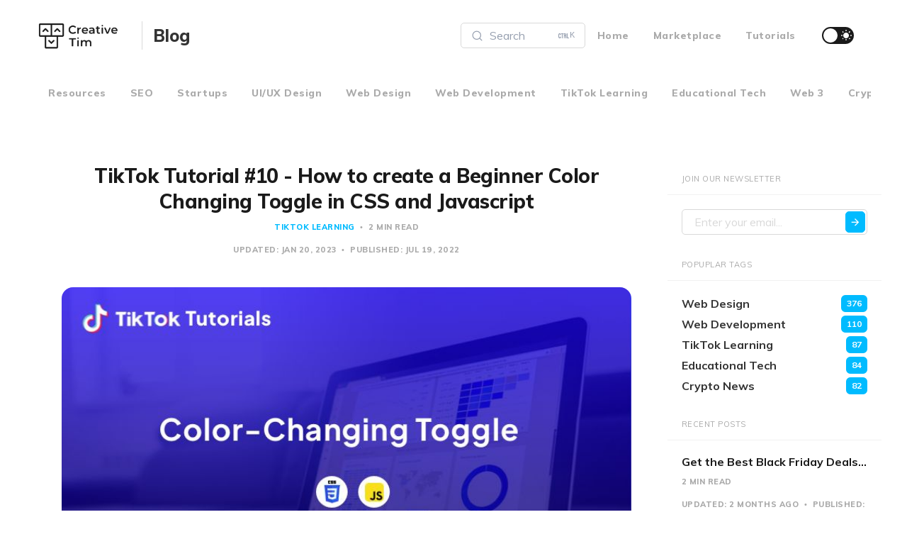

--- FILE ---
content_type: text/html; charset=utf-8
request_url: https://www.creative-tim.com/blog/tiktok-learning/beginner-color-changing-toggle-in-css-and-js/
body_size: 12814
content:
<!DOCTYPE html>
<html lang="en">

<head>
    <meta charset="utf-8">
    <meta name="viewport" content="width=device-width, initial-scale=1">
    <title>TikTok Tutorial #10 - How to create a Beginner Color Changing Toggle in CSS and Javascript</title>
    <link rel="stylesheet" href="/blog/assets/built/screen.css?v=bc77caee98">


    <link rel="stylesheet" href="https://fonts.googleapis.com/css?family=Muli:400,400i,700,700i,800">
    
    <!-- Font Awesome Icons -->
    <script src="https://kit.fontawesome.com/42d5adcbca.js" crossorigin="anonymous"></script>

    <script>
        if (localStorage.getItem('alto_dark') == 'true') {
            document.documentElement.classList.add('dark-mode');
        }
    </script>

    <script>
        var ghosthunter_key = '';
        ghost_root_url = "";
        if (document.URL.includes('creative-tim.com')) {
            ghost_root_url = "/blog/ghost/api/v4";
            ghosthunter_key = 'b431b45a35fd006e8befdf8855';
        } else {
            ghost_root_url = "/blog/ghost/api/v4";
            ghosthunter_key = '1c87ec6f195f4f728fc5e5d522';
        }
    </script>

    <script>
        var gh_white_logo = 'https://s3.amazonaws.com/creativetim_bucket/static-assets/logo-ct-blog-white.png';
    </script>

    <!-- Anti-flicker snippet (recommended)  -->
<style>.async-hide { opacity: 0 !important} </style>
<script>(function(a,s,y,n,c,h,i,d,e){s.className+=' '+y;h.start=1*new Date;
    h.end=i=function(){s.className=s.className.replace(RegExp(' ?'+y),'')};
    (a[n]=a[n]||[]).hide=h;setTimeout(function(){i();h.end=null},c);h.timeout=c;
})(window,document.documentElement,'async-hide','dataLayer',4000,
    {'GTM-K9BGS8K':true});</script>

<!-- Analytics-Optimize Snippet -->
<script>
    (function(i,s,o,g,r,a,m){i['GoogleAnalyticsObject']=r;i[r]=i[r]||function(){
        (i[r].q=i[r].q||[]).push(arguments)},i[r].l=1*new Date();a=s.createElement(o),
        m=s.getElementsByTagName(o)[0];a.async=1;a.src=g;m.parentNode.insertBefore(a,m)
    })(window,document,'script','https://www.google-analytics.com/analytics.js','ga');
    ga('create', 'UA-46172202-22', 'auto', {allowLinker: true});
    ga('set', 'anonymizeIp', true);
    ga('require', 'GTM-K9BGS8K');
    ga('require', 'displayfeatures');
    ga('require', 'linker');
    ga('linker:autoLink', ["2checkout.com","avangate.com"]);
</script>
<!-- end Analytics-Optimize Snippet -->

<!-- Google Tag Manager -->
<script>(function(w,d,s,l,i){w[l]=w[l]||[];w[l].push({'gtm.start':
        new Date().getTime(),event:'gtm.js'});var f=d.getElementsByTagName(s)[0],
    j=d.createElement(s),dl=l!='dataLayer'?'&l='+l:'';j.async=true;j.src=
    'https://www.googletagmanager.com/gtm.js?id='+i+dl;f.parentNode.insertBefore(j,f);
})(window,document,'script','dataLayer','GTM-NKDMSK6');</script>
<!-- End Google Tag Manager -->
    <link rel="icon" href="/blog/favicon.png" type="image/png" />
    <link rel="canonical" href="https://www.creative-tim.com/blog/tiktok-learning/beginner-color-changing-toggle-in-css-and-js/" />
    <meta name="referrer" content="no-referrer-when-downgrade" />
    <link rel="amphtml" href="https://www.creative-tim.com/blog/tiktok-learning/beginner-color-changing-toggle-in-css-and-js/amp/" />
    
    <meta property="og:site_name" content="Creative Tim&#x27;s Blog - Fully coded design resources for web developers" />
    <meta property="og:type" content="article" />
    <meta property="og:title" content="TikTok Tutorial #10 - How to create a Beginner Color Changing Toggle in CSS and Javascript" />
    <meta property="og:description" content="Learn with us how to create a color-changing toggle using CSS and Javascript!  If you found us on TikTok on the following post, check out this article and copy-paste the full code!  Happy coding! 😻    @creative.tim For the full code, check out the link in bio 🤩 #webdev #programmingexercises #csscoding #javascript" />
    <meta property="og:url" content="https://www.creative-tim.com/blog/tiktok-learning/beginner-color-changing-toggle-in-css-and-js/" />
    <meta property="og:image" content="https://www.creative-tim.com/blog/content/images/2022/10/8.jpg" />
    <meta property="article:published_time" content="2022-07-19T00:00:00.000Z" />
    <meta property="article:modified_time" content="2023-01-20T17:11:57.000Z" />
    <meta property="article:tag" content="TikTok Learning" />
    
    <meta property="article:publisher" content="https://www.facebook.com/ghost" />
    <meta name="twitter:card" content="summary_large_image" />
    <meta name="twitter:title" content="TikTok Tutorial #10 - How to create a Beginner Color Changing Toggle in CSS and Javascript" />
    <meta name="twitter:description" content="Learn with us how to create a color-changing toggle using CSS and Javascript!  If you found us on TikTok on the following post, check out this article and copy-paste the full code!  Happy coding! 😻    @creative.tim For the full code, check out the link in bio 🤩 #webdev #programmingexercises #csscoding #javascript" />
    <meta name="twitter:url" content="https://www.creative-tim.com/blog/tiktok-learning/beginner-color-changing-toggle-in-css-and-js/" />
    <meta name="twitter:image" content="https://www.creative-tim.com/blog/content/images/2022/10/8.jpg" />
    <meta name="twitter:label1" content="Written by" />
    <meta name="twitter:data1" content="Alexandra Murtaza" />
    <meta name="twitter:label2" content="Filed under" />
    <meta name="twitter:data2" content="TikTok Learning" />
    <meta name="twitter:site" content="@ghost" />
    <meta property="og:image:width" content="757" />
    <meta property="og:image:height" content="379" />
    
    <script type="application/ld+json">
{
    "@context": "https://schema.org",
    "@type": "Article",
    "publisher": {
        "@type": "Organization",
        "name": "Creative Tim&#x27;s Blog - Fully coded design resources for web developers",
        "url": "https://blogct.creative-tim.com/blog/",
        "logo": {
            "@type": "ImageObject",
            "url": "https://blogct.creative-tim.com/blog/content/images/2022/04/logo-creative-tim-black.png"
        }
    },
    "author": {
        "@type": "Person",
        "name": "Alexandra Murtaza",
        "image": {
            "@type": "ImageObject",
            "url": "https://blogct.creative-tim.com/blog/content/images/2022/02/alexandra_murtaza.png",
            "width": 512,
            "height": 512
        },
        "url": "https://blogct.creative-tim.com/blog/author/alexandra-murtaza/",
        "sameAs": []
    },
    "headline": "TikTok Tutorial #10 - How to create a Beginner Color Changing Toggle in CSS and Javascript",
    "url": "https://blogct.creative-tim.com/blog/tiktok-learning/beginner-color-changing-toggle-in-css-and-js/",
    "datePublished": "2022-07-19T00:00:00.000Z",
    "dateModified": "2023-01-20T17:11:57.000Z",
    "image": {
        "@type": "ImageObject",
        "url": "https://blogct.creative-tim.com/blog/content/images/2022/10/8.jpg",
        "width": 757,
        "height": 379
    },
    "keywords": "TikTok Learning",
    "description": "Learn with us how to create a color-changing toggle using CSS and Javascript!\n\nIf you found us on TikTok on the following post, check out this article and\ncopy-paste the full code!\n\nHappy coding! 😻\n\n&gt;  @creative.tim [https://www.tiktok.com/@creative.tim?refer&#x3D;embed] For the full\ncode, check out the link in bio 🤩 #webdev\n[https://www.tiktok.com/tag/webdev?refer&#x3D;embed] #programmingexercises\n[https://www.tiktok.com/tag/programmingexercises?refer&#x3D;embed] #csscoding\n[https://www.tiktok.com/tag/cssco",
    "mainEntityOfPage": {
        "@type": "WebPage",
        "@id": "https://blogct.creative-tim.com/blog/"
    }
}
    </script>

    <meta name="generator" content="Ghost 4.7" />
    <link rel="alternate" type="application/rss+xml" title="Creative Tim&#x27;s Blog - Fully coded design resources for web developers" href="https://www.creative-tim.com/blog/rss/" />
    
    
<style>
  .kg-image,
  .aligncenter,
  .size-large {
	border-radius: 16px !important;
  }
</style>
<link rel="stylesheet" href="https://cdnjs.cloudflare.com/ajax/libs/prism/1.28.0/themes/prism-tomorrow.min.css" integrity="sha512-vswe+cgvic/XBoF1OcM/TeJ2FW0OofqAVdCZiEYkd6dwGXthvkSFWOoGGJgS2CW70VK5dQM5Oh+7ne47s74VTg==" crossorigin="anonymous" referrerpolicy="no-referrer" />
<link rel="stylesheet" href="https://cdn.jsdelivr.net/npm/@algolia/autocomplete-theme-classic" />
<link rel="stylesheet" href="https://cdn.jsdelivr.net/npm/@docsearch/css@3" />
<link rel="preconnect" href="https://H5FHEK3TTR-dsn.algolia.net" crossorigin /><style>:root {--ghost-accent-color: #00BBFF;}</style>
</head>

<body class="post-template tag-tiktok-learning">
    <!-- Google Tag Manager (noscript) -->
<noscript><iframe src="https://www.googletagmanager.com/ns.html?id=GTM-NKDMSK6"
                  height="0" width="0" style="display:none;visibility:hidden"></iframe></noscript>
<!-- End Google Tag Manager (noscript) -->    <div class="site">
        <header class="site-header container" id="navbar">
  <div class="navbar">
    <div class="navbar-left">
      <div class="burger hidden-lg hidden-xl absolute lg:relative right-1"></div>
      <a class="logo" href="https://www.creative-tim.com/" target="_blank">
      <img class="logo-image" src="https://www.creative-tim.com/blog/content/images/2022/04/logo-creative-tim-black.png" alt="Creative Tim">
</a>
<div class="sep hidden-xs hidden-sm hidden-sm"></div>
<a class="" href="https://www.creative-tim.com/blog">
    <span class="logo-text ml-4 md:ml-0 hidden md:block">Blog</span>
</a>    </div>
    <div class="navbar-right">
      <div id="docsearch" class="w-12 md:w-32 lg:w-44 rounded-sm sm:mr-7 lg:mr-0 ml-0 md:ml-4"></div>
      <nav class="main-menu hidden-xs hidden-sm hidden-md">
        <ul class="nav-list u-plain-list">
    <li class="menu-item menu-item-home">
      <a class="menu-item-link" href="https://www.creative-tim.com/blog/">
        Home
      </a>
    </li>             
    <li class="menu-item menu-item-marketplace">
      <a class="menu-item-link" href="https://www.creative-tim.com/">
        Marketplace
      </a>
    </li>             
    <li class="menu-item menu-item-tutorials">
      <a class="menu-item-link" href="https://www.creative-tim.com/blog/tutorial/">
        Tutorials
      </a>
    </li>             
</ul>
      </nav>
      <div class="flex items-center mr-12 sm:mr-8 md:mr-6">
        <div class="toggle-track">
          <div class="toggle-moon"><i class="icon icon-brightness-2"></i></div>
          <div class="toggle-sun"><i class="icon icon-white-balance-sunny"></i></div>
          <div class="toggle-thumb"></div>
        </div>
      </div>
    </div>
  </div>
</header>

<div class="container mt-6">
  <nav class="mb-8 md:mb-4 hidden md:block md:flex md:overflow-scroll md:items-center md:justify-between nav-secondary">
    <ul class="nav-list u-plain-list whitespace-nowrap sm:overflow-auto lg:overflow-hidden pb-4">
      <li class="menu-item menu-item-web-design">
        <a class="menu-item-link" href="https://www.creative-tim.com/blog/resources/">
          Resources
        </a>
      </li>
      <li class="menu-item menu-item-web-design">
        <a class="menu-item-link" href="https://www.creative-tim.com/blog/seo/">
          SEO
        </a>
      </li>
      <li class="menu-item menu-item-web-design">
        <a class="menu-item-link" href="https://www.creative-tim.com/blog/startups/">
          Startups
        </a>
      </li>
      <li class="menu-item menu-item-web-design">
        <a class="menu-item-link" href="https://www.creative-tim.com/blog/uiux-design/">
          UI/UX Design
        </a>
      </li>
      <li class="menu-item menu-item-web-design">
        <a class="menu-item-link" href="https://www.creative-tim.com/blog/web-design/">
          Web Design
        </a>
      </li>
      <li class="menu-item menu-item-web-design">
        <a class="menu-item-link" href="https://www.creative-tim.com/blog/web-development/">
          Web Development
        </a>
      </li>
      <li class="menu-item menu-item-web-design">
        <a class="menu-item-link" href="https://www.creative-tim.com/blog/tiktok-learning/">
          TikTok Learning
        </a>
      </li>
      <li class="menu-item menu-item-web-design">
        <a class="menu-item-link" href="https://www.creative-tim.com/blog/educational-tech/">
          Educational Tech
        </a>
      </li>
      <li class="menu-item menu-item-web-design">
        <a class="menu-item-link" href="https://www.creative-tim.com/blog/web-3-0/">
          Web 3
        </a>
      </li>
      <li class="menu-item menu-item-web-design">
        <a class="menu-item-link" href="https://www.creative-tim.com/blog/crypto-news/">
          Crypto News
        </a>
      </li>
      <li class="menu-item menu-item-web-design">
        <a class="menu-item-link" href="https://www.creative-tim.com/blog/blockchain/">
          Blockchain
        </a>
      </li>
      <li class="menu-item menu-item-web-design">
        <a class="menu-item-link" href="https://www.creative-tim.com/blog/nft/">
          NFT
        </a>
      </li>
    </ul>
  </nav>
</div>        <div class="site-content container">
            
<div class="row ">
    <div class="content-column col-xl-9 col-lg-9">
        <div class="content-area">
            <main class="site-main">
                    <article class="post tag-tiktok-learning single-post">
                        <header class="post-header big-title container medium">
        <h1 class="post-title">TikTok Tutorial #10 - How to create a Beginner Color Changing Toggle in CSS and Javascript</h1>
            <div class="post-meta">
              <div class="d-block mb-4">
                  <span class="post-meta-item post-meta-tags">
                      <a class="post-tag post-tag-tiktok-learning" href="https://www.creative-tim.com/blog/tiktok-learning/" title="TikTok Learning">TikTok Learning</a>
                  </span>
                <span class="post-meta-item post-meta-length">
                  2 min read
                </span>
              </div>
              <span class="post-meta-item post-meta-date">
                Updated:
                <time datetime="2023-01-20">
                    Jan 20, 2023
                </time>
              </span>
              <span class="post-meta-item post-meta-date">
                Published:
                <time datetime="2022-07-19">
                        Jul 19, 2022
                </time>
              </span>
            </div>
</header>                            <div class="post-media container large">
        <div class="u-placeholder horizontal">
            <a class="post-image-link" href="/blog/tiktok-learning/beginner-color-changing-toggle-in-css-and-js/">
                <img class="post-image lazyload u-object-fit" data-srcset="/blog/content/images/size/w400/2022/10/8.jpg 400w, /blog/content/images/size/w750/2022/10/8.jpg 750w, /blog/content/images/size/w960/2022/10/8.jpg 960w, /blog/content/images/size/w1140/2022/10/8.jpg 1140w, /blog/content/images/size/w1920/2022/10/8.jpg 1920w" data-sizes="auto" src="/blog/content/images/size/w960/2022/10/8.jpg" srcset="[data-uri]" alt="TikTok Tutorial #10 - How to create a Beginner Color Changing Toggle in CSS and Javascript">
            </a>
        </div>
    </div>
                        <div class="post-content kg-canvas u-text-format">
                            <!--kg-card-begin: markdown--><p>Learn with us how to create a color-changing toggle using CSS and Javascript!</p>
<p>If you found us on TikTok on the following post, check out this article and copy-paste the full code!</p>
<p>Happy coding! 😻</p>
<!--kg-card-end: markdown--><!--kg-card-begin: html--><blockquote class="tiktok-embed" cite="https://www.tiktok.com/@creative.tim/video/7159206596109978885" data-video-id="7159206596109978885" style="max-width: 605px;min-width: 325px;" > <section> <a target="_blank" title="@creative.tim" href="https://www.tiktok.com/@creative.tim?refer=embed">@creative.tim</a> For the full code, check out the link in bio 🤩 <a title="webdev" target="_blank" href="https://www.tiktok.com/tag/webdev?refer=embed">#webdev</a> <a title="programmingexercises" target="_blank" href="https://www.tiktok.com/tag/programmingexercises?refer=embed">#programmingexercises</a> <a title="csscoding" target="_blank" href="https://www.tiktok.com/tag/csscoding?refer=embed">#csscoding</a> <a title="javascript" target="_blank" href="https://www.tiktok.com/tag/javascript?refer=embed">#javascript</a> <a target="_blank" title="♬ original sound - Creative Tim" href="https://www.tiktok.com/music/original-sound-7159206608819063558?refer=embed">♬ original sound - Creative Tim</a> </section> </blockquote> <script async src="https://www.tiktok.com/embed.js"></script><!--kg-card-end: html--><!--kg-card-begin: markdown--><h2 id="html-code">HTML Code</h2>
<p>Use this code to start your toggle!</p>
<pre><code class="language-html">&lt;html lang=&quot;en&quot; dir=&quot;ltr&quot;&gt;

&lt;head&gt;
  &lt;meta charset=&quot;utf-8&quot;&gt;
  &lt;title&gt;Test&lt;/title&gt;
  &lt;link rel=&quot;stylesheet&quot; href=&quot;style.css&quot;&gt;
&lt;/head&gt;

&lt;body&gt;
  &lt;div class=&quot;dark-mode&quot;&gt;
    &lt;input type=&quot;checkbox&quot; class='checkbox' id='checkbox'&gt;
    &lt;label for=&quot;checkbox&quot; class='label'&gt;
      &lt;div class=&quot;ball&quot;&gt;&lt;/div&gt;
    &lt;/label&gt;
  &lt;/div&gt;

  &lt;script src=&quot;script.js&quot; charset=&quot;utf-8&quot;&gt;&lt;/script&gt;
&lt;/body&gt;

&lt;/html&gt;
</code></pre>
<h2 id="css-code">CSS Code</h2>
<p>Continue with the CSS code and add life to your color-changing toggle!</p>
<pre><code class="language-css">:root {
  --background: linear-gradient(#c8e7ff, #abc4ff);
  --check: #000;
  --ball: #f2eee3;
}

.dark {
  --background: linear-gradient(#5e60ce, #80ffdb);
  --check: #f2eee3;
  --ball: #000;
}

* {
  margin: 0;
  padding: 0;
  box-sizing: border-box;
}

.dark-mode {
  display: flex;
  width: 100%;
  height: 100vh;
  justify-content: center;
  align-items: center;
  background: var(--background);
  transition: 0.5s;
}

.checkbox:checked + .label .ball {
  transform: translateX(24px);
}

.checkbox {
  opacity: 0;
  position: absolute;
}

.label {
  width: 50px;
  height: 26px;
  background: var(--check);
  border-radius: 50px;
  padding: 5px;
  position: relative;
}

.ball {
  position: absolute;
  top: 2px;
  left: 2px;
  width: 22px;
  height: 22px;
  background: var(--ball);
  border-radius: 50%;
  transition: transform 0.2s linear;
}
</code></pre>
<h2 id="javascript-code">Javascript Code</h2>
<p>Add the JS code and Voila!</p>
<pre><code class="language-javascript">
const html = document.querySelector('html')
const check = document.querySelector('#checkbox')

check.addEventListener('change', function(){
  html.classList.toggle('dark')
})
</code></pre>
<hr>
<p>I hope you did find this tutorial useful!</p>
<p><strong>For more web development or UI/UX design tutorials</strong>, follow us on:</p>
<ul>
<li><a href="https://www.tiktok.com/@creative.tim" target="_blank">TikTok</a></li>
<li><a href="https://www.instagram.com/creativetimofficial/" target="_blank">Instagram</a></li>
<li><a href="https://twitter.com/CreativeTim" target="_blank">Twitter</a></li>
<li><a href="https://www.facebook.com/CreativeTim" target="_blank">Facebook</a></li>
<li><a href="https://www.creative-tim.com/blog/" target="_blank">Blog</a></li>
</ul>
<p><strong>Other useful resources:</strong></p>
<ul>
<li><a href="https://www.creative-tim.com/templates/free" target="_blank">Free Resources (UI Kits, Admin, and Mobile Templates)</a></li>
<li><a href="https://www.creative-tim.com/courses/fundamentals-ui-ux" target="_blank">UI/UX Design Book</a></li>
<li><a href="https://course-ui-ux.creative-tim.com/course/the-ultimate-uiux-design-course-tailwind-version" target="_blank">Tailwind CSS UI/UX Design Course - Code Included</a></li>
<li><a href="https://course-ui-ux.creative-tim.com/course/ux-design-fundamentals" target="_blank">The Ultimate UI/UX Design Course</a></li>
</ul>
<!--kg-card-end: markdown--><p></p>
                        </div>
                        <div class="container medium">
                                <span class="post-meta-item post-meta-tags">
            <a class="post-tag post-tag-tiktok-learning" href="/blog/tiktok-learning/" title="TikTok Learning">TikTok Learning</a>
    </span>
                            <div class="share u-hover-wrapper">
    <a class="share-item share-facebook u-hover-item" href="https://www.facebook.com/sharer.php?u=https://www.creative-tim.com/blog/tiktok-learning/beginner-color-changing-toggle-in-css-and-js/" target="_blank" rel="noopener"><i
            class="icon icon-facebook"></i></a>
    <a class="share-item share-twitter u-hover-item" href="https://twitter.com/intent/tweet?url=https://www.creative-tim.com/blog/tiktok-learning/beginner-color-changing-toggle-in-css-and-js/&text=TikTok%20Tutorial%20%2310%20-%20How%20to%20create%20a%20Beginner%20Color%20Changing%20Toggle%20in%20CSS%20and%20Javascript" target="_blank" rel="noopener"><i
            class="icon icon-twitter"></i></a>
    <a class="share-item share-pinterest u-hover-item" href="https://pinterest.com/pin/create/button/?url=https://www.creative-tim.com/blog/tiktok-learning/beginner-color-changing-toggle-in-css-and-js/&media=&description=TikTok%20Tutorial%20%2310%20-%20How%20to%20create%20a%20Beginner%20Color%20Changing%20Toggle%20in%20CSS%20and%20Javascript" target="_blank" rel="noopener" data-pin-do="none"><i class="icon icon-pinterest"></i></a>
    <a class="share-item share-linkedin u-hover-item" href="https://www.linkedin.com/shareArticle?mini=true&url=https://www.creative-tim.com/blog/tiktok-learning/beginner-color-changing-toggle-in-css-and-js/&title=TikTok%20Tutorial%20%2310%20-%20How%20to%20create%20a%20Beginner%20Color%20Changing%20Toggle%20in%20CSS%20and%20Javascript" target="_blank" rel="noopener"><i class="icon icon-linkedin"></i></a>
    <a class="share-item share-reddit u-hover-item" href="https://reddit.com/submit?url=https://www.creative-tim.com/blog/tiktok-learning/beginner-color-changing-toggle-in-css-and-js/&title=TikTok%20Tutorial%20%2310%20-%20How%20to%20create%20a%20Beginner%20Color%20Changing%20Toggle%20in%20CSS%20and%20Javascript" target="_blank" rel="noopener"><i
            class="icon icon-reddit"></i></a>
    <a class="share-item share-pocket u-hover-item" href="https://getpocket.com/edit?url=https://www.creative-tim.com/blog/tiktok-learning/beginner-color-changing-toggle-in-css-and-js/" target="_blank" rel="noopener"><i class="icon icon-pocket"></i></a>
</div>                                <section class="author">
        <div class="author-image-placeholder u-placeholder">
            <img class="author-image lazyload u-object-fit" data-srcset="/blog/content/images/size/w150/2022/02/alexandra_murtaza.png" src="/blog/content/images/size/w150/2022/02/alexandra_murtaza.png" srcset="[data-uri]" alt="Alexandra Murtaza">
        </div>
        <div class="author-wrapper">
            <header class="author-header">
                <div class="author-header-wrapper">
                    <h4 class="author-name">Alexandra Murtaza</h4>
                    <div class="author-social">
                        <a class="author-social-item author-more" href="/blog/author/alexandra-murtaza/">More posts</a>
                    </div>
                </div>
            </header>
            <div class="author-bio"></div>
        </div>
    </section>
                        </div>
                    </article>
                    <div class="navigation container medium">
        <div class="navigation-item navigation-previous">
            <a class="navigation-item-link button-arrow button-arrow-left" href="/blog/resources/best-ui-ux-design-courses/">
                <i class="button-arrow-icon icon icon-arrow-left"></i> Previous Post
            </a>
        </div>

        <div class="navigation-item navigation-next">
            <a class="navigation-item-link button-arrow button-arrow-right" href="/blog/tiktok-learning/animated-star-rating-in-css-js-tutorial/">
                Next Post <i class="button-arrow-icon icon icon-arrow-right"></i>
            </a>
        </div>
</div>                            <section class="related-posts container medium">
            <h3 class="related-title"><span class="text">You might also like...</span></h3>
            <div class="row">
                    <div class="col-md-4 related-column">
                        <article class="post tag-tiktok-learning">
                                <div class="post-media">
        <div class="u-placeholder rectangle">
            <a class="post-image-link" href="/blog/tiktok-learning/tiktok-tutorial-89-how-to-create-a-gravity-button-css/">
                <img class="post-image lazyload u-object-fit" data-srcset="/blog/content/images/size/w400/2024/01/89-Gravity-button-with-CSS--1-.jpg 400w, /blog/content/images/size/w750/2024/01/89-Gravity-button-with-CSS--1-.jpg 750w, /blog/content/images/size/w960/2024/01/89-Gravity-button-with-CSS--1-.jpg 960w, /blog/content/images/size/w1140/2024/01/89-Gravity-button-with-CSS--1-.jpg 1140w, /blog/content/images/size/w1920/2024/01/89-Gravity-button-with-CSS--1-.jpg 1920w" data-sizes="auto" src="/blog/content/images/size/w960/2024/01/89-Gravity-button-with-CSS--1-.jpg" srcset="[data-uri]" alt="TikTok Tutorial #89 - How to create a Gravity Button with CSS">
            </a>
        </div>
    </div>
                            <header class="post-header">
        <h2 class="post-title">
            <a class="post-title-link" href="/blog/tiktok-learning/tiktok-tutorial-89-how-to-create-a-gravity-button-css/">TikTok Tutorial #89 - How to create a Gravity Button with CSS</a>
        </h2>
            <div class="post-meta">
              <div class="d-block mb-4">
                  <span class="post-meta-item post-meta-tags">
                      <a class="post-tag post-tag-tiktok-learning" href="https://www.creative-tim.com/blog/tiktok-learning/" title="TikTok Learning">TikTok Learning</a>
                  </span>
                <span class="post-meta-item post-meta-length">
                  3 min read
                </span>
              </div>
              <span class="post-meta-item post-meta-date">
                Updated:
                <time datetime="2024-03-01">
                    Mar 1, 2024
                </time>
              </span>
              <span class="post-meta-item post-meta-date">
                Published:
                <time datetime="2024-01-30">
                        Jan 30, 2024
                </time>
              </span>
            </div>
</header>                        </article>
                    </div>
                    <div class="col-md-4 related-column">
                        <article class="post tag-tiktok-learning">
                                <div class="post-media">
        <div class="u-placeholder rectangle">
            <a class="post-image-link" href="/blog/tiktok-learning/tiktok-tutorial-88-how-to-create-a-payment-system/">
                <img class="post-image lazyload u-object-fit" data-srcset="/blog/content/images/size/w400/2024/01/88-Payment-system-with-CSS---JS--1-.jpg 400w, /blog/content/images/size/w750/2024/01/88-Payment-system-with-CSS---JS--1-.jpg 750w, /blog/content/images/size/w960/2024/01/88-Payment-system-with-CSS---JS--1-.jpg 960w, /blog/content/images/size/w1140/2024/01/88-Payment-system-with-CSS---JS--1-.jpg 1140w, /blog/content/images/size/w1920/2024/01/88-Payment-system-with-CSS---JS--1-.jpg 1920w" data-sizes="auto" src="/blog/content/images/size/w960/2024/01/88-Payment-system-with-CSS---JS--1-.jpg" srcset="[data-uri]" alt="TikTok Tutorial #88 - How to create a  Payment system with CSS &amp; JS">
            </a>
        </div>
    </div>
                            <header class="post-header">
        <h2 class="post-title">
            <a class="post-title-link" href="/blog/tiktok-learning/tiktok-tutorial-88-how-to-create-a-payment-system/">TikTok Tutorial #88 - How to create a  Payment system with CSS &amp; JS</a>
        </h2>
            <div class="post-meta">
              <div class="d-block mb-4">
                  <span class="post-meta-item post-meta-tags">
                      <a class="post-tag post-tag-tiktok-learning" href="https://www.creative-tim.com/blog/tiktok-learning/" title="TikTok Learning">TikTok Learning</a>
                  </span>
                <span class="post-meta-item post-meta-length">
                  6 min read
                </span>
              </div>
              <span class="post-meta-item post-meta-date">
                Updated:
                <time datetime="2024-02-14">
                    Feb 14, 2024
                </time>
              </span>
              <span class="post-meta-item post-meta-date">
                Published:
                <time datetime="2024-01-30">
                        Jan 30, 2024
                </time>
              </span>
            </div>
</header>                        </article>
                    </div>
                    <div class="col-md-4 related-column">
                        <article class="post tag-tiktok-learning">
                                <div class="post-media">
        <div class="u-placeholder rectangle">
            <a class="post-image-link" href="/blog/tiktok-learning/tiktok-tutorial-87-how-to-create-a-teeth-toggle/">
                <img class="post-image lazyload u-object-fit" data-srcset="/blog/content/images/size/w400/2024/01/87-Teeth-toggle.jpg 400w, /blog/content/images/size/w750/2024/01/87-Teeth-toggle.jpg 750w, /blog/content/images/size/w960/2024/01/87-Teeth-toggle.jpg 960w, /blog/content/images/size/w1140/2024/01/87-Teeth-toggle.jpg 1140w, /blog/content/images/size/w1920/2024/01/87-Teeth-toggle.jpg 1920w" data-sizes="auto" src="/blog/content/images/size/w960/2024/01/87-Teeth-toggle.jpg" srcset="[data-uri]" alt="TikTok Tutorial #87 - How to create a Teeth toggle">
            </a>
        </div>
    </div>
                            <header class="post-header">
        <h2 class="post-title">
            <a class="post-title-link" href="/blog/tiktok-learning/tiktok-tutorial-87-how-to-create-a-teeth-toggle/">TikTok Tutorial #87 - How to create a Teeth toggle</a>
        </h2>
            <div class="post-meta">
              <div class="d-block mb-4">
                  <span class="post-meta-item post-meta-tags">
                      <a class="post-tag post-tag-tiktok-learning" href="https://www.creative-tim.com/blog/tiktok-learning/" title="TikTok Learning">TikTok Learning</a>
                  </span>
                <span class="post-meta-item post-meta-length">
                  7 min read
                </span>
              </div>
              <span class="post-meta-item post-meta-date">
                Updated:
                <time datetime="2024-01-30">
                    Jan 30, 2024
                </time>
              </span>
              <span class="post-meta-item post-meta-date">
                Published:
                <time datetime="2024-01-30">
                        Jan 30, 2024
                </time>
              </span>
            </div>
</header>                        </article>
                    </div>
            </div>
        </section>
                                </main>
        </div>
    </div>
    <div class="sidebar-column col-xl-3 col-lg-3 hidden-xs hidden-sm hidden-md">
        <aside class="widget-area">
    <div class="widget widget-mailchimp u-shadow">
    <h4 class="widget-title">Join our newsletter</h4>
    <!-- Begin Mailchimp Signup Form -->
    <div id="mc_embed_signup">
        <form action="https://creative-tim.us3.list-manage.com/subscribe/post?u=ff98cdcf2e6a63f872c65dbfb&amp;id=3ad01d6373&amp;f_id=0092c2e1f0" method="post" id="mc-embedded-subscribe-form" name="mc-embedded-subscribe-form" class="validate" target="_blank" novalidate>
            <div id="mc_embed_signup_scroll">
                    <input type="email" value="" name="EMAIL" class="required email" placeholder="Enter your email..."
                           id="mce-EMAIL">
                    <button class="button-arrow-icon" type="submit"  name="subscribe"
                            id="mc-embedded-subscribe">
                        <i class="icon icon-arrow-right"></i>
                    </button>

                <div id="mce-responses" class="clear">
                    <div class="response" id="mce-error-response" style="display:none"></div>
                    <div class="response" id="mce-success-response" style="display:none"></div>
                </div>    <!-- real people should not fill this in and expect good things - do not remove this or risk form bot signups-->
                <div style="position: absolute; left: -5000px;" aria-hidden="true"><input type="text" name="b_ff98cdcf2e6a63f872c65dbfb_3ad01d6373" tabindex="-1" value=""></div>

            </div>
        </form>
    </div>

    <!--End mc_embed_signup-->
</div>
    <div class="widget widget-tags u-shadow">
    <h4 class="widget-title">Popuplar Tags</h4>
        <div class="tag-feed">
                <div class="tag">
                    <a class="tag-link" href="/blog/web-design/">
                        <span class="tag-name">web design</span>
                        <span class="tag-count">376</span>
                    </a>
                </div>
                <div class="tag">
                    <a class="tag-link" href="/blog/web-development/">
                        <span class="tag-name">Web Development</span>
                        <span class="tag-count">110</span>
                    </a>
                </div>
                <div class="tag">
                    <a class="tag-link" href="/blog/tiktok-learning/">
                        <span class="tag-name">TikTok Learning</span>
                        <span class="tag-count">87</span>
                    </a>
                </div>
                <div class="tag">
                    <a class="tag-link" href="/blog/educational-tech/">
                        <span class="tag-name">Educational Tech</span>
                        <span class="tag-count">84</span>
                    </a>
                </div>
                <div class="tag">
                    <a class="tag-link" href="/blog/crypto-news/">
                        <span class="tag-name">Crypto News</span>
                        <span class="tag-count">82</span>
                    </a>
                </div>
        </div>
</div>    <div class="widget widget-recent u-shadow">
    <h4 class="widget-title">Recent Posts</h4>
            <div class="recent-posts">
                    <article class="recent">
                        <header class="post-header">
        <h2 class="post-title">
            <a class="post-title-link" href="/blog/black-friday/top-shadcn-ui-products-with-black-friday-offers-2025-edition/">Get the Best Black Friday Deals on shadcn/ui Products - 2025 Edition</a>
        </h2>
            <div class="post-meta">
              <div class="d-block mb-4">
                <span class="post-meta-item post-meta-length">
                  2 min read
                </span>
              </div>
              <span class="post-meta-item post-meta-date">
                Updated:
                <time datetime="2025-11-25">
                    2 months ago
                </time>
              </span>
              <span class="post-meta-item post-meta-date">
                Published:
                <time datetime="2025-11-25">
                        2 months ago
                </time>
              </span>
            </div>
</header>                    </article>
                    <article class="recent">
                        <header class="post-header">
        <h2 class="post-title">
            <a class="post-title-link" href="/blog/open-source/5-best-open-source-shadcn-ui-block-libraries-ready-for-ai/">5+ Best Open Source shadcn/ui Block Libraries Ready for AI</a>
        </h2>
            <div class="post-meta">
              <div class="d-block mb-4">
                <span class="post-meta-item post-meta-length">
                  3 min read
                </span>
              </div>
              <span class="post-meta-item post-meta-date">
                Updated:
                <time datetime="2025-11-08">
                    2 months ago
                </time>
              </span>
              <span class="post-meta-item post-meta-date">
                Published:
                <time datetime="2025-11-08">
                        2 months ago
                </time>
              </span>
            </div>
</header>                    </article>
                    <article class="recent">
                        <header class="post-header">
        <h2 class="post-title">
            <a class="post-title-link" href="/blog/shadcn/10-best-free-and-open-source-blocks-based-on-shadcn-ready-for-ai/">10+ Free shadcn UI Blocks Ready for AI Apps (Token-Efficient &amp; Open Source)</a>
        </h2>
            <div class="post-meta">
              <div class="d-block mb-4">
                <span class="post-meta-item post-meta-length">
                  5 min read
                </span>
              </div>
              <span class="post-meta-item post-meta-date">
                Updated:
                <time datetime="2025-11-06">
                    2 months ago
                </time>
              </span>
              <span class="post-meta-item post-meta-date">
                Published:
                <time datetime="2025-11-06">
                        2 months ago
                </time>
              </span>
            </div>
</header>                    </article>
            </div>
</div>    <div class="widget widget-recent u-shadow">
    <h4 class="widget-title">Short Coding Tutorials</h4>
            <div class="recent-posts">
                    <article class="recent">
                        <header class="post-header">
        <h2 class="post-title">
            <a class="post-title-link" href="/blog/tiktok-learning/tiktok-tutorial-89-how-to-create-a-gravity-button-css/">TikTok Tutorial #89 - How to create a Gravity Button with CSS</a>
        </h2>
            <div class="post-meta">
              <div class="d-block mb-4">
                <span class="post-meta-item post-meta-length">
                  3 min read
                </span>
              </div>
              <span class="post-meta-item post-meta-date">
                Updated:
                <time datetime="2024-03-01">
                    2 years ago
                </time>
              </span>
              <span class="post-meta-item post-meta-date">
                Published:
                <time datetime="2024-01-30">
                        2 years ago
                </time>
              </span>
            </div>
</header>                    </article>
                    <article class="recent">
                        <header class="post-header">
        <h2 class="post-title">
            <a class="post-title-link" href="/blog/tiktok-learning/tiktok-tutorial-88-how-to-create-a-payment-system/">TikTok Tutorial #88 - How to create a  Payment system with CSS &amp; JS</a>
        </h2>
            <div class="post-meta">
              <div class="d-block mb-4">
                <span class="post-meta-item post-meta-length">
                  6 min read
                </span>
              </div>
              <span class="post-meta-item post-meta-date">
                Updated:
                <time datetime="2024-02-14">
                    2 years ago
                </time>
              </span>
              <span class="post-meta-item post-meta-date">
                Published:
                <time datetime="2024-01-30">
                        2 years ago
                </time>
              </span>
            </div>
</header>                    </article>
                    <article class="recent">
                        <header class="post-header">
        <h2 class="post-title">
            <a class="post-title-link" href="/blog/tiktok-learning/tiktok-tutorial-87-how-to-create-a-teeth-toggle/">TikTok Tutorial #87 - How to create a Teeth toggle</a>
        </h2>
            <div class="post-meta">
              <div class="d-block mb-4">
                <span class="post-meta-item post-meta-length">
                  7 min read
                </span>
              </div>
              <span class="post-meta-item post-meta-date">
                Updated:
                <time datetime="2024-01-30">
                    2 years ago
                </time>
              </span>
              <span class="post-meta-item post-meta-date">
                Published:
                <time datetime="2024-01-30">
                        2 years ago
                </time>
              </span>
            </div>
</header>                    </article>
            </div>
</div></aside>    </div>
</div>
        </div>
        <footer class="site-footer container">
  <div>
    <a class="logo" href="https://www.creative-tim.com/" target="_blank">
      <img class="logo-image mb-5 lg:mb-32" src="https://localhost:2368/content/images/2023/02/logo-creative-tim-black.png" alt="Creative Tim">
      <img class="logo-image white mb-5 lg:mb-32" src="https://s3.amazonaws.com/creativetim_bucket/static-assets/logo-ct-blog-white.png">
    </a>
    <p class="text-sm text-gray-600 dark:text-gray-400 mb-5 lg:mb-0">
      ©
      <script>document.write(new Date().getFullYear())</script><a href="https://www.creative-tim.com/" target="_blank" rel="noopener">&nbsp; Creative Tim</a>,
      made with ❤️ for a better web.
      </a>
    </p>
  </div>
  <ul class="nav block md:flex flex-row">
    <li class="text-start sm:mb-0 mb-4">
      <div>
        <h6 class="mb-4 text-sm font-semibold uppercase text-gray-600">Company</h6>
        <ul class="flex-column mr-6">
          <li class="mb-4">
            <a class="text-gray-600 hover:text-gray-700 dark:text-gray-400" href="https://www.creative-tim.com/presentation" rel="nofollow" target="_blank"> About us </a>
          </li>
          <li class="mb-4">
            <a class="text-gray-600 hover:text-gray-700 dark:text-gray-400" href="https://www.creative-tim.com/templates/free" rel="nofollow" target="_blank"> Freebies </a>
          </li>
          <li class="mb-4">
            <a class="text-gray-600 hover:text-gray-700 dark:text-gray-400" href="https://www.creative-tim.com/templates/premium" rel="nofollow" target="_blank"> Premium </a>
          </li>
          <li class="mb-4">
            <a class="text-gray-600 hover:text-gray-700 dark:text-gray-400" href="https://www.creative-tim.com/blog" rel="nofollow" target="_blank"> Blog
            </a>
          </li>
          <li class="mb-4">
            <a class="text-gray-600 hover:text-gray-700 dark:text-gray-400" href="https://www.creative-tim.com/affiliates/new" rel="nofollow" target="_blank"> Affiliate Program </a>
          </li>
          <li class="mb-4">
            <a class="text-gray-600 hover:text-gray-700 dark:text-gray-400" href="https://www.creative-tim.com/coupon" rel="nofollow" target="_blank">
              Get coupon </a>
          </li>
        </ul>
      </div>
    </li>
    <li class="text-start md:ml-4 lg:ml-5 sm:mb-0 mb-4">
      <div>
        <h6 class="mb-4 text-sm font-semibold uppercase text-gray-600">Help and Support</h6>
        <ul class="flex-column mr-6">
          <li class="mb-4">
            <a class="text-gray-600 hover:text-gray-700 dark:text-gray-400" href="https://www.creative-tim.com/knowledge-center" rel="nofollow" target="_blank"> Knowledge Center </a>
          </li>
          <li class="mb-4">
            <a class="text-gray-600 hover:text-gray-700 dark:text-gray-400" href="https://www.creative-tim.com/contact-us" target="_blank"> Contact Us
            </a>
          </li>
          <li class="mb-4">
            <a class="text-gray-600 hover:text-gray-700 dark:text-gray-400" href="https://www.creative-tim.com/support-terms" target="_blank"> Premium
              Support </a>
          </li>
          <li class="mb-4">
            <a class="text-gray-600 hover:text-gray-700 dark:text-gray-400" href="https://www.creative-tim.com/sponsorships" rel="nofollow" target="_blank"> Sponsorship </a>
          </li>
          <li class="mb-4">
            <a class="text-gray-600 hover:text-gray-700 dark:text-gray-400" href="https://www.creative-tim.com/services/updivision?ref=astro-ecommerce" rel="nofollow" target="_blank"> Custom Development </a>
          </li>
        </ul>
      </div>
    </li>
    <li class="text-start lg:ml-5 md:ml-4 sm:mb-0 mb-4">
      <div>
        <h6 class="mb-4 text-sm font-semibold uppercase text-gray-600">Legal</h6>
        <ul class="flex-column mr-6">
          <li class="mb-4">
            <a class="text-gray-600 hover:text-gray-700 dark:text-gray-400" href="https://www.creative-tim.com/knowledge-center/terml-of-service/" rel="nofollow" target="_blank">
              Terms &amp; Conditions </a>
          </li>
          <li class="mb-4">
            <a class="text-gray-600 hover:text-gray-700 dark:text-gray-400" href="https://www.creative-tim.com/knowledge-center/privacy-policy/" target="_blank"> Privacy Policy </a>
          </li>
          <li class="mb-4">
            <a class="text-gray-600 hover:text-gray-700 dark:text-gray-400" href="https://www.creative-tim.com/license" target="_blank"> Licenses </a>
          </li>
        </ul>
      </div>
    </li>
    <li class="text-start lg:ml-5 md:ml-4 sm:mb-0 mb-4">
      <div>
        <h6 class="mb-4 text-sm font-semibold uppercase text-gray-600">Resources</h6>
        <ul class="flex-column mr-6">
          <li class="mb-4">
            <a class="text-gray-600 hover:text-gray-700 dark:text-gray-400" href="https://www.creative-tim.com/jobs" rel="nofollow" target="_blank">Jobs</a>
          </li>
          <li class="mb-4">
            <a class="text-gray-600 hover:text-gray-700 dark:text-gray-400" href="https://www.creative-tim.com/cheatsheet/bootstrap4" rel="nofollow" target="_blank">Bootstrap Cheat
              Sheet</a>
          </li>
          <li class="mb-4">
            <a class="text-gray-600 hover:text-gray-700 dark:text-gray-400" href="https://www.creative-tim.com/tools" rel="nofollow" target="_blank">Third-Party Tools</a>
          </li>
          <li class="mb-4">
            <a class="text-gray-600 hover:text-gray-700 dark:text-gray-400" href="https://iradesign.io/" rel="nofollow" target="_blank">Illustrations</a>
          </li>
          <li class="mb-4">
            <a class="text-gray-600 hover:text-gray-700 dark:text-gray-400" href="https://www.creative-tim.com/bits" rel="nofollow" target="_blank">Bits</a>
          </li>
          <li class="mb-4">
            <a class="text-gray-600 hover:text-gray-700 dark:text-gray-400" href="https://www.bluehost.com/?utm_medium=affiliate&amp;irpid=105&amp;clickid=P99C105S645N0B9A2D4499E0000V100&amp;pb=affiliate_nonpromo&amp;source=IR&amp;utm_source=IR" rel="nofollow" target="_blank">Bluehost</a>
          </li>
          <li class="mb-4">
            <a class="text-gray-600 hover:text-gray-700 dark:text-gray-400" href="https://www.digitalocean.com/?refcode=276af09d9975&amp;utm_campaign=Referral_Invite&amp;utm_medium=Referral_Program&amp;utm_source=CopyPaste" rel="nofollow" target="_blank">Digital Ocean</a>
          </li>
          <li class="mb-4">
            <a class="text-gray-600 hover:text-gray-700 dark:text-gray-400" href="https://www.creative-tim.com/gallery/get-shit-done-pro" rel="nofollow" target="_blank">Made with
              Creative Tim</a>
          </li>
        </ul>
      </div>
    </li>
  </ul>
</footer>    </div>

    <div class="dimmer"></div>

    <div class="off-canvas">
        <div class="canvas-close">
            <i class="canvas-icon icon icon-window-close"></i>
        </div>
        <div class="mobile-menu"></div>
    </div>

    <script src="https://code.jquery.com/jquery-3.5.1.min.js" integrity="sha256-9/aliU8dGd2tb6OSsuzixeV4y/faTqgFtohetphbbj0=" crossorigin="anonymous">
    </script>

    <script src="/blog/assets/built/main.min.js?v=bc77caee98"></script>

    

    <script src="https://cdnjs.cloudflare.com/ajax/libs/prism/1.28.0/components/prism-core.min.js" integrity="sha512-9khQRAUBYEJDCDVP2yw3LRUQvjJ0Pjx0EShmaQjcHa6AXiOv6qHQu9lCAIR8O+/D8FtaCoJ2c0Tf9Xo7hYH01Q==" crossorigin="anonymous" referrerpolicy="no-referrer"></script>
<script src="https://cdnjs.cloudflare.com/ajax/libs/prism/1.28.0/plugins/autoloader/prism-autoloader.min.js" integrity="sha512-fTl/qcO1VgvKtOMApX2PdZzkziyr2stM65GYPLGuYMnuMm1z2JLJG6XVU7C/mR+E7xBUqCivykuhlzfqxXBXbg==" crossorigin="anonymous" referrerpolicy="no-referrer"></script>
<script src="https://cdnjs.cloudflare.com/polyfill/v3/polyfill.min.js?features=Promise%2CObject.entries%2CObject.assign"></script>
<script src="https://cdn.jsdelivr.net/npm/algoliasearch@4.14.3/dist/algoliasearch.umd.js" integrity="sha256-xpIeHMyr5dPVIcLjKZ9plxUrg4lFJ11AMdoPLDEYtPk=" crossorigin="anonymous"></script>

<script src="https://cdn.jsdelivr.net/npm/@docsearch/js@3"></script>
<script type="text/javascript">
  docsearch({
    container: '#docsearch',
    appId: 'H5FHEK3TTR',
    indexName: 'creative-tim',
    apiKey: 'a322bdccce45153c3270b08da1a1c6e7',
    debug: true
  });
</script>
<script type="text/javascript">
var prevScrollpos = window.pageYOffset;
window.onscroll = function() {
  var currentScrollPos = window.pageYOffset;
  if (prevScrollpos > currentScrollPos) {
    document.getElementById("navbar").style.top = "0";
  } else {
    document.getElementById("navbar").style.top = "-135px";
  }
  prevScrollpos = currentScrollPos;
}
</script>



<script defer src="https://static.cloudflareinsights.com/beacon.min.js/vcd15cbe7772f49c399c6a5babf22c1241717689176015" integrity="sha512-ZpsOmlRQV6y907TI0dKBHq9Md29nnaEIPlkf84rnaERnq6zvWvPUqr2ft8M1aS28oN72PdrCzSjY4U6VaAw1EQ==" data-cf-beacon='{"version":"2024.11.0","token":"1b7cbb72744b40c580f8633c6b62637e","server_timing":{"name":{"cfCacheStatus":true,"cfEdge":true,"cfExtPri":true,"cfL4":true,"cfOrigin":true,"cfSpeedBrain":true},"location_startswith":null}}' crossorigin="anonymous"></script>
</body>

</html>

--- FILE ---
content_type: text/css; charset=UTF-8
request_url: https://www.creative-tim.com/blog/assets/built/screen.css?v=bc77caee98
body_size: 9362
content:
/*! normalize.css v8.0.1 | MIT License | github.com/necolas/normalize.css */html{line-height:1.15}main{display:block}h1{font-size:2em;margin:.67em 0}hr{box-sizing:content-box;overflow:visible}pre{font-family:monospace;font-size:1em}a{background-color:transparent}abbr[title]{border-bottom:none;text-decoration:underline;-webkit-text-decoration:underline dotted;text-decoration:underline dotted}code,kbd,samp{font-family:monospace;font-size:1em}img{border-style:none}button,input,optgroup,select,textarea{line-height:1.15}button,input{overflow:visible}[type=button]::-moz-focus-inner,[type=reset]::-moz-focus-inner,[type=submit]::-moz-focus-inner,button::-moz-focus-inner{border-style:none;padding:0}[type=button]:-moz-focusring,[type=reset]:-moz-focusring,[type=submit]:-moz-focusring,button:-moz-focusring{outline:1px dotted ButtonText}fieldset{padding:.35em .75em .625em}legend{box-sizing:border-box;color:inherit;display:table;max-width:100%;white-space:normal}textarea{overflow:auto}[type=checkbox],[type=radio]{box-sizing:border-box;padding:0}[type=number]::-webkit-inner-spin-button,[type=number]::-webkit-outer-spin-button{height:auto}[type=search]::-webkit-search-decoration{-webkit-appearance:none}details{display:block}template{display:none}:root{--primary-color:var(--ghost-accent-color,#49a8e4);--primary-text-color:#333;--secondary-text-color:#aaa;--red-color:#ff7473;--white-color:#fff;--light-gray-color:#f1f1f1;--mid-gray-color:#d9d9d9;--dark-gray-color:#1a1a1a;--black-color:#000;--dark-mode-bg-color:#282c35;--dark-mode-darker-bg-color:#21252c;--dark-mode-primary-text-color:#ccc;--dark-mode-secondary-text-color:#999;--dark-mode-border-color:#495061;--animation-base:ease-in-out;--shadow-base:0 0 5px rgba(0,0,0,.2);--font-mono:Menlo,Consolas,Monaco,Liberation Mono,Lucida Console,monospace}html{box-sizing:border-box}*,:after,:before{box-sizing:inherit}body{-webkit-font-smoothing:antialiased;-moz-osx-font-smoothing:grayscale;background-color:var(--white-color);color:var(--primary-text-color);font-family:Muli,sans-serif;font-size:16px;line-height:1.65;text-rendering:optimizeLegibility;transition:background-color .3s var(--animation-base);word-break:break-word}a{text-decoration:none}a,h1,h2,h3,h4,h5,h6{color:var(--dark-gray-color)}h1,h2,h3,h4,h5,h6{font-weight:700;line-height:1.3;margin:0 0 15px}p{margin:0 0 20px}img{display:block;height:auto;max-width:100%}blockquote{color:var(--dark-gray-color);font-size:22px;font-weight:700;line-height:1.3;margin-left:20px;margin-right:20px}blockquote strong{font-weight:800}blockquote img{display:inline}ol,ul{padding-left:35px}li{margin:5px 0}embed,iframe{border:0;display:block;overflow:hidden;width:100%}figure{margin-left:0;margin-right:0}figcaption{color:var(--dark-gray-color);font-size:14px;margin-top:15px;text-align:center}pre{-webkit-overflow-scrolling:touch;background-color:var(--light-gray-color);border-radius:5px;-webkit-hyphens:none;hyphens:none;line-height:1.5;overflow-x:scroll;padding:16px 22px;white-space:pre}code{font-family:var(--font-mono);font-size:14px}:not(pre)>code{background-color:var(--light-gray-color);border-radius:3px;padding:3px 4px}hr{border:0;margin-left:auto;margin-right:auto;position:relative}hr,hr:after,hr:before{background-color:var(--dark-gray-color);border-radius:50%;height:5px;width:5px}hr:after,hr:before{content:"";position:absolute}hr:before{right:20px}hr:after{left:20px}.container{margin-left:auto;margin-right:auto;max-width:calc(1140px + 8vw);padding-left:4vw;padding-right:4vw;width:100%}.container.large{max-width:calc(960px + 8vw)}.container.medium{max-width:calc(750px + 8vw)}.container.small{max-width:calc(640px + 8vw)}.row{display:flex;flex-wrap:wrap;margin-left:-15px;margin-right:-15px}div[class^=col-]{min-height:1px;padding-left:15px;padding-right:15px;position:relative;width:100%}.col-1{flex:0 0 8.333333%;max-width:8.333333%}.col-2{flex:0 0 16.666667%;max-width:16.666667%}.col-3{flex:0 0 25%;max-width:25%}.col-4{flex:0 0 33.333333%;max-width:33.333333%}.col-5{flex:0 0 41.666667%;max-width:41.666667%}.col-6{flex:0 0 50%;max-width:50%}.col-7{flex:0 0 58.333333%;max-width:58.333333%}.col-8{flex:0 0 66.666667%;max-width:66.666667%}.col-9{flex:0 0 75%;max-width:75%}.col-10{flex:0 0 83.333333%;max-width:83.333333%}.col-11{flex:0 0 91.666667%;max-width:91.666667%}.col-12{flex:0 0 100%;max-width:100%}@media (min-width:576px){.col-sm-1{flex:0 0 8.333333%;max-width:8.333333%}.col-sm-2{flex:0 0 16.666667%;max-width:16.666667%}.col-sm-3{flex:0 0 25%;max-width:25%}.col-sm-4{flex:0 0 33.333333%;max-width:33.333333%}.col-sm-5{flex:0 0 41.666667%;max-width:41.666667%}.col-sm-6{flex:0 0 50%;max-width:50%}.col-sm-7{flex:0 0 58.333333%;max-width:58.333333%}.col-sm-8{flex:0 0 66.666667%;max-width:66.666667%}.col-sm-9{flex:0 0 75%;max-width:75%}.col-sm-10{flex:0 0 83.333333%;max-width:83.333333%}.col-sm-11{flex:0 0 91.666667%;max-width:91.666667%}.col-sm-12{flex:0 0 100%;max-width:100%}}@media (min-width:768px){.col-md-1{flex:0 0 8.333333%;max-width:8.333333%}.col-md-2{flex:0 0 16.666667%;max-width:16.666667%}.col-md-3{flex:0 0 25%;max-width:25%}.col-md-4{flex:0 0 33.333333%;max-width:33.333333%}.col-md-5{flex:0 0 41.666667%;max-width:41.666667%}.col-md-6{flex:0 0 50%;max-width:50%}.col-md-7{flex:0 0 58.333333%;max-width:58.333333%}.col-md-8{flex:0 0 66.666667%;max-width:66.666667%}.col-md-9{flex:0 0 75%;max-width:75%}.col-md-10{flex:0 0 83.333333%;max-width:83.333333%}.col-md-11{flex:0 0 91.666667%;max-width:91.666667%}.col-md-12{flex:0 0 100%;max-width:100%}}@media (min-width:992px){.col-lg-1{flex:0 0 8.333333%;max-width:8.333333%}.col-lg-2{flex:0 0 16.666667%;max-width:16.666667%}.col-lg-3{flex:0 0 25%;max-width:25%}.col-lg-4{flex:0 0 33.333333%;max-width:33.333333%}.col-lg-5{flex:0 0 41.666667%;max-width:41.666667%}.col-lg-6{flex:0 0 50%;max-width:50%}.col-lg-7{flex:0 0 58.333333%;max-width:58.333333%}.col-lg-8{flex:0 0 66.666667%;max-width:66.666667%}.col-lg-9{flex:0 0 75%;max-width:75%}.col-lg-10{flex:0 0 83.333333%;max-width:83.333333%}.col-lg-11{flex:0 0 91.666667%;max-width:91.666667%}.col-lg-12{flex:0 0 100%;max-width:100%}}@media (min-width:1200px){.col-xl-1{flex:0 0 8.333333%;max-width:8.333333%}.col-xl-2{flex:0 0 16.666667%;max-width:16.666667%}.col-xl-3{flex:0 0 25%;max-width:25%}.col-xl-4{flex:0 0 33.333333%;max-width:33.333333%}.col-xl-5{flex:0 0 41.666667%;max-width:41.666667%}.col-xl-6{flex:0 0 50%;max-width:50%}.col-xl-7{flex:0 0 58.333333%;max-width:58.333333%}.col-xl-8{flex:0 0 66.666667%;max-width:66.666667%}.col-xl-9{flex:0 0 75%;max-width:75%}.col-xl-10{flex:0 0 83.333333%;max-width:83.333333%}.col-xl-11{flex:0 0 91.666667%;max-width:91.666667%}.col-xl-12{flex:0 0 100%;max-width:100%}}@media (max-width:575px){.hidden-xs{display:none!important}}@media (min-width:576px) and (max-width:767px){.hidden-sm{display:none!important}}@media (min-width:768px) and (max-width:991px){.hidden-md{display:none!important}}@media (min-width:992px) and (max-width:1199px){.hidden-lg{display:none!important}}@media (min-width:1200px){.hidden-xl{display:none!important}}.button-arrow-icon{color:var(--secondary-text-color);display:inline-block;transition:transform .2s var(--animation-base);vertical-align:middle}.button-arrow-left .button-arrow-icon{margin-left:-2px;margin-right:3px}.button-arrow-right .button-arrow-icon{margin-left:3px;margin-right:-2px}.button-arrow-left:hover .button-arrow-icon{transform:translateX(-5px)}.button-arrow-right:hover .button-arrow-icon{transform:translateX(5px)}input[type=email],input[type=password],input[type=text]{-webkit-appearance:none;-moz-appearance:none;appearance:none;border:1px solid var(--mid-gray-color);border-radius:5px;font-size:16px;height:30px;outline:none;padding:0 15px}input[type=email]:focus,input[type=password]:focus,input[type=text]:focus{border-color:var(--primary-color)}.site-header{-webkit-backface-visibility:hidden;backface-visibility:hidden;z-index:80}.navbar{height:100px;justify-content:space-between}.navbar,.navbar-left,.navbar-right{align-items:center;display:flex}.navbar-left{height:100%}.logo{display:inline-block;margin-right:15px;position:relative;vertical-align:middle}.logo-image{max-height:45px}.logo-image.white{left:0;opacity:0;position:absolute;top:0;transition:opacity .3s var(--animation-base)}.logo-text{font-size:24px;font-weight:800}.sep{display:flex;height:100%;margin:0 15px;width:1px}.sep:after{background-color:var(--mid-gray-color);content:"";height:40%;margin:auto;transition:background-color .5s var(--animation-base);width:100%}.nav-list{display:flex}.menu-item{-webkit-backface-visibility:hidden;backface-visibility:hidden;font-size:14px;font-weight:800;letter-spacing:.5px;line-height:1;margin:0 17px;transition:opacity .3s var(--animation-base)}.menu-item-link{color:var(--secondary-text-color)}.menu-item-link:hover{color:var(--docsearch-primary-color)}@media (max-width:767px){.logo{margin-right:0}}:root{--docsearch-primary-color:#49a8e4!important;--docsearch-highlight-color:var(--docsearch-primary-color)!important;--docsearch-logo-color:#49a8e4!important}.DocSearch-Button{background:transparent!important;border:1px solid #d9d9d9!important;border-radius:5px!important;font-size:1rem!important;margin:0!important;outline:none!important;padding:0 15px!important;transition:all .15s ease-in;width:100%!important}.DocSearch-Button:hover{background:#f3f5f6!important;box-shadow:none!important}.DocSearch-Button .DocSearch-Button-Keys{justify-content:flex-end}.DocSearch-Button-Keys .DocSearch-Button-Key{margin-right:-.5rem!important}.DocSearch-Button-Keys .DocSearch-Button-Key:first-child{font-size:1rem}.DocSearch-Button-Keys .DocSearch-Button-Key:nth-child(2){font-size:.75rem}.DocSearch-Button .DocSearch-Button-Key{background:transparent!important;box-shadow:none!important;padding:0!important;top:0!important}.DocSearch-Button .DocSearch-Search-Icon{color:#969faf!important;height:15px!important;margin-right:.275rem!important;width:15px!important}.DocSearch-Button .DocSearch-Button-Placeholder{color:#969faf!important}.DocSearch-Modal .DocSearch-Footer .DocSearch-Commands{display:none!important}.DocSearch-Container{background-color:rgba(40,44,53,.4)!important}.DocSearch-Modal{box-shadow:0 20px 25px -5px rgba(0,0,0,.1),0 8px 10px -6px rgba(0,0,0,.1)!important}.DocSearch-Modal .DocSearch-Footer{background:transparent!important;box-shadow:none!important}.DocSearch-Modal .DocSearch-Logo a svg .cls-1,.DocSearch-Modal .DocSearch-Logo a svg .cls-2{fill:var(--docsearch-primary-color)}.dark-mode .DocSearch-Button:hover{background-color:rgba(74,83,96,.4)!important}.dark-mode .DocSearch-Modal,.dark-mode .DocSearch-Modal .DocSearch-Footer{background-color:#374151!important;box-shadow:none!important}.DocSearch-Modal .DocSearch-Form{background-color:transparent!important;border-bottom:1px solid #d9d9d9!important;border-radius:0!important;box-shadow:none!important}.dark-mode .DocSearch-Modal .DocSearch-Input{color:#fff!important}.dark-mode .DocSearch-Modal .DocSearch-Hit-source{background-color:transparent!important;color:#d9d9d9}.dark-mode .DocSearch-Modal .DocSearch-Search-Icon path{stroke:#d9d9d9}.dark-mode .DocSearch-Modal .DocSearch-Logo a svg .cls-1,.dark-mode .DocSearch-Modal .DocSearch-Logo a svg .cls-2{fill:#d9d9d9}.dark-mode .DocSearch-Modal .DocSearch-Hit a{background:hsla(0,0%,81%,.1);box-shadow:none!important}.dark-mode .DocSearch-Modal .DocSearch-Hit-Container{color:hsla(0,0%,100%,.8)}.dark-mode .DocSearch-Modal .DocSearch-Hit[aria-selected=true] a{background:var(--docsearch-primary-color)}.dark-mode .site-footer ul h6{color:#fff!important}.dark-mode #navbar{-webkit-backdrop-filter:none!important;backdrop-filter:none!important;background:#282c35!important}#navbar{background-color:#fff!important;position:sticky;top:-135px;transform:translateZ(0);transition:all .5s ease 0s;width:100%}@media (max-width:767px){.nav-secondary .nav-list{display:block!important}.nav-secondary .nav-list .menu-item{margin:.875rem auto!important}.slicknav_nav{order:2}.DocSearch.DocSearch-Button{border:none!important}}.button-arrow-icon{padding:0 5px}@media (max-width:576px){.DocSearch-Button .DocSearch-Button-Container .DocSearch-Search-Icon{height:20px!important;width:20px!important}.DocSearch-Button .DocSearch-Button-Placeholder{display:none!important}}@media (max-width:991px){.DocSearch-Button .DocSearch-Button-Keys{display:none}}@media (min-width:577px) and (max-width:991px){.DocSearch-Button .DocSearch-Button-Placeholder{display:block!important}}.burger{cursor:pointer;height:30px;margin-left:-9px;margin-right:10px;position:relative;width:30px}.burger:after,.burger:before{background-color:var(--dark-gray-color);content:"";height:2px;left:9px;position:absolute;width:12px}.burger:before{top:11px}.burger:after{bottom:11px}blockquote{border-left:.25rem solid var(--light-gray-color);font-size:1rem;padding-left:15px}.toggle-track{background-color:var(--dark-gray-color);border-radius:30px;cursor:pointer;display:flex;height:24px;margin-left:20px;position:relative;-webkit-user-select:none;-moz-user-select:none;user-select:none;width:45px}.toggle-moon,.toggle-sun{align-items:center;color:var(--white-color);display:flex;font-size:16px;justify-content:center;margin-top:1px;width:50%}.toggle-moon{transform:translateX(1px)}.toggle-thumb{background-color:var(--white-color);border-radius:50%;height:20px;left:2px;position:absolute;top:2px;transition:transform .5s cubic-bezier(.23,1,.32,1);width:20px}.dark-mode .toggle-thumb{transform:translateX(21px)}.site{display:flex;flex-direction:column;min-height:100vh}.site-content{flex-grow:1;padding-top:60px}.widget{background-color:var(--white-color);padding:20px}.widget-no-title{padding:5px}.widget-title{border-bottom:1px solid var(--light-gray-color);color:var(--secondary-text-color);font-family:var(--font-base);font-size:11px;letter-spacing:.5px;margin:-20px -20px 20px;padding:15px 20px;text-transform:uppercase}.widget-tags .tag+.tag{margin-top:5px}.widget-tags .tag-link{align-items:center;display:flex;justify-content:space-between}.widget-tags .tag-name{font-family:var(--font-alt);font-size:16px;font-weight:600;text-transform:capitalize}.widget-tags .tag-count{background-color:var(--primary-color);border-radius:.375rem;color:var(--white-color);font-size:12px;font-weight:700;height:24px;justify-content:center;min-width:24px;padding:.5rem}.widget-recent .recent,.widget-tags .tag-count{align-items:center;display:flex}.widget-recent .recent+.recent{margin-top:20px}.widget-recent .post-header{margin-bottom:0;overflow:hidden}.widget-recent .post-title{font-size:16px;font-weight:600;overflow:hidden;text-overflow:ellipsis;white-space:nowrap}.widget-recent .post-date{margin-top:3px}.widget-search form{border:1px solid var(--mid-gray-color);border-radius:5px;display:flex;flex-direction:row;padding:2px;position:relative;width:100%}.widget-search input{border:none;flex-grow:2}.widget-search input::-moz-placeholder{color:var(--mid-gray-color)}.widget-search input::placeholder{color:var(--mid-gray-color)}.widget-search input:focus{outline:none}.widget-search svg{color:var(--mid-gray-color);padding:2px}#results{border:1px solid var(--mid-gray-color);border-radius:5px;box-shadow:0 4px 16px 0 var(--mid-gray-color);margin-top:10px;max-height:300px;overflow:scroll;padding:10px}#result .post-title{border-bottom:1px solid var(--light-gray-color)}.results-hide{display:none}@media (max-width:767px){.widget-title{margin-bottom:0;margin-top:0}}#mc_embed_signup_scroll{border:1px solid var(--mid-gray-color);border-radius:5px;display:flex;flex-direction:row;padding:2px}#mc_embed_signup_scroll input{border:none;flex-grow:2}#mc_embed_signup_scroll input::-moz-placeholder{color:var(--mid-gray-color)}#mc_embed_signup_scroll input::placeholder{color:var(--mid-gray-color)}#mc_embed_signup_scroll input:focus{outline:none}#mc_embed_signup_scroll button{background:var(--primary-color);border:1px solid var(--primary-color);border-radius:5px;color:var(--white-color)}.term{align-items:center;display:flex;flex-direction:column;margin-bottom:60px;text-align:center}.term-image-container{border-radius:50%;flex-shrink:0;height:70px;margin-bottom:20px;overflow:hidden;width:70px}.term-name{font-size:24px;font-weight:800;margin-bottom:0}.term-description{line-height:1.5;margin-top:8px;max-width:550px}@media (max-width:767px){.term{margin-top:-30px}}blockquote table{border-collapse:collapse;border-spacing:0}blockquote table thead{border-color:inherit;display:table-header-group;vertical-align:middle}blockquote table tr{background-color:#fff;border-top:1px solid #c6cbd1}blockquote table tr:nth-child(2n){background-color:#f6f8fa}blockquote table td,blockquote table th{border:1px solid #dfe2e5;padding:6px 13px}.dark-mode blockquote table td,.dark-mode blockquote table th{background-color:var(--dark-mode-bg-color)}.dimmer{background:rgba(0,0,0,.7);bottom:0;display:none;right:0}.dimmer,.off-canvas{left:0;position:fixed;top:0;z-index:90}.off-canvas{-webkit-overflow-scrolling:touch;background-color:var(--white-color);height:100vh;overflow-y:scroll;padding:60px 0 30px;transform:translateX(-250px);transition:transform .4s var(--animation-base);width:250px}.canvas-close{color:var(--dark-gray-color);cursor:pointer;font-size:16px;height:30px;line-height:30px;position:absolute;right:10px;text-align:center;top:10px;width:30px}html:not(.canvas-visible) .off-canvas{visibility:hidden}.canvas-opened{overflow-y:hidden}.canvas-opened .off-canvas{transform:translateX(0)!important;visibility:visible}.site-footer{display:flex;justify-content:space-between;line-height:1;padding-bottom:45px;padding-top:45px}.copyright,.footer-social{flex:2}.copyright{font-size:14px}.copyright a{position:relative}.footer-social{margin-right:-7px;text-align:right}.footer-social-item{color:var(--secondary-text-color);font-size:18px;padding:0 5px}@media (max-width:767px){.site-footer{flex-direction:column}.copyright{margin-top:15px;order:1}.footer-social{margin-right:0;margin-top:30px}}@media (max-width:991px){.site-footer{display:block}}.error{text-align:center}.error-code{color:var(--dark-gray-color);font-size:40px;font-weight:700;letter-spacing:2px;margin-bottom:-5px}.error-posts{margin-top:60px}.error-link{color:var(--primary-color)!important;font-weight:700}.post{margin-bottom:75px}.post-media{margin-bottom:20px}.post-media .post-image,.post-media .u-placeholder{border-radius:16px}.post-media.large{margin-bottom:45px}.post-media-tag{background:var(--primary-color);border-radius:.375rem;color:var(--white-color);font-size:13px;font-weight:700;padding:2px 10px;position:absolute;right:15px;top:15px;z-index:10}.post-header{margin-bottom:20px}.post-title{font-size:16px;margin-bottom:10px}.post-header.big-title .post-title{font-size:28px;font-weight:800;letter-spacing:-.5px}.post-title-link:hover{color:var(--primary-color)}.post-meta{color:var(--secondary-text-color);font-size:11px;font-weight:800;letter-spacing:.5px;text-transform:uppercase}.post-meta-item+.post-meta-item:before{content:"\02022";font-family:serif;padding:0 4px}.post-tag{color:var(--primary-color)}.post-tag+.post-tag:before{content:", "}.post-footer{align-items:center;border-top:1px solid var(--mid-gray-color);display:flex;justify-content:space-between;margin-top:30px;padding-top:10px}.post-action{display:flex;line-height:1}.post-link{align-items:center;display:flex;font-size:12px;font-weight:700;letter-spacing:.3px;padding-left:14px;position:relative;text-transform:uppercase}.post-excerpt .post-link{display:inline-block}.post-link:before{font-family:Alto,sans-serif;left:0;position:absolute}.post-link.primary{color:var(--primary-color);font-weight:800}.post-link.primary:before{content:"\e932";font-size:14px;left:-3px}.post-link.secondary{margin-left:15px;padding-left:17px}.post-link.secondary:before{content:"\e933"}.post-author{align-items:center;display:flex}.post-author-image-link{display:block;height:30px;margin:0 -4px;position:relative;width:30px}.post-author-image-link:first-child{z-index:10}.post-author-image-link:nth-child(2){z-index:9}.post-author-image-link:nth-child(3){z-index:8}.post-author-image-link:nth-child(4){z-index:7}.post-author-image-link:nth-child(5){z-index:6}.post-author-image{border:2px solid var(--white-color);border-radius:50%}.post-author-name{color:var(--secondary-text-color);font-size:13px;font-weight:700;line-height:1;margin-left:10px}.post-author-name-link+.post-author-name-link:before{color:var(--secondary-text-color);content:", "}@media (max-width:767px){.post-media.large{margin-bottom:30px}.post:not(.single-post) .post-title{font-size:20px!important}}.pagination{align-items:center;display:flex;margin-bottom:45px;margin-top:30px}.pagination-left,.pagination-right{flex:2;font-weight:700}.pagination-right{text-align:right}.page-number{border:1px solid var(--mid-gray-color);border-radius:30px;color:var(--secondary-text-color);font-size:13px;font-weight:700;line-height:0;padding:16px}.single-post{margin-bottom:60px}.single-post .post-header{text-align:center}.single-post .post-media{margin-top:45px}.single-post .post-image-link{pointer-events:none}.single-post .post-content{line-height:1.75}@media (max-width:767px){.single-post .post-header{margin-top:-30px}}.kg-gallery-container{display:flex;flex-direction:column}.kg-gallery-row{display:flex;flex-direction:row;justify-content:center}.kg-gallery-image img{height:100%;width:100%}.kg-gallery-row:not(:first-of-type){margin:10px 0 0}.kg-gallery-image:not(:first-of-type){margin:0 0 0 10px}.kg-bookmark-card{border:1px solid var(--mid-gray-color);border-radius:4px}.kg-bookmark-container{display:flex;overflow:hidden;text-decoration:none!important}.kg-bookmark-container:after{display:none}.kg-bookmark-content{flex-grow:1;overflow:hidden;padding:25px}.kg-bookmark-title{color:var(--dark-gray-color);font-size:18px;font-weight:700;line-height:1.3}.kg-bookmark-description{color:var(--secondary-text-color);margin-top:5px;overflow:hidden;text-overflow:ellipsis;white-space:nowrap}.kg-bookmark-metadata{align-items:center;display:flex;font-size:14px;margin-top:5px}.kg-bookmark-icon{height:20px;margin-right:5px;width:20px}.kg-bookmark-author,.kg-bookmark-publisher{display:inline}.kg-bookmark-metadata>span{color:var(--dark-gray-color)}.kg-bookmark-metadata>span:nth-of-type(2):before{content:"•";padding:0 5px}.kg-bookmark-thumbnail{flex-shrink:0;margin-left:20px;position:relative;width:300px}.kg-bookmark-thumbnail img{height:100%;-o-object-fit:cover;object-fit:cover;position:absolute;width:100%}@media (max-width:767px){.kg-bookmark-container{flex-direction:column}.kg-bookmark-thumbnail{height:200px;margin-left:0;width:100%}}.share{align-items:center;display:flex;line-height:1;margin-top:30px}.share-item{border-radius:3px;color:var(--white-color);font-size:16px;height:28px;line-height:28px;text-align:center;width:28px}.share-item+.share-item{margin-left:8px}.share-facebook{background-color:#3b5998}.share-twitter{background-color:#1da1f2}.share-pinterest{background-color:#bd081c}.share-linkedin{background-color:#0077b5}.share-reddit{background-color:#ff4500}.share-tumblr{background-color:#35465c}.share-vk{background-color:#45668e}.share-pocket{background-color:#ef4056}.share-telegram{background-color:#08c}.author{display:flex;margin-top:60px}.author+.author{margin-top:30px}.author-image-placeholder{border-radius:50%;flex-shrink:0;height:70px;overflow:hidden;width:70px}.author-wrapper{margin-left:25px;max-width:550px}.author-header{align-items:center;display:flex}.author-header-wrapper,.author-name{position:relative}.author-name{align-items:center;cursor:pointer;display:flex;font-size:18px;font-weight:800;margin-bottom:0}.author-name:after{content:"\e92e";font-family:Alto,sans-serif;font-size:19px;margin-left:1px}.author-social{background-color:var(--dark-gray-color);border-radius:3px;display:flex;flex-direction:column;font-size:12px;left:100%;line-height:1;margin-left:-26px;margin-top:5px;opacity:0;padding:8px 0;pointer-events:none;position:absolute;top:100%;transform:translateY(5px);transition:opacity .2s var(--animation-base),transform .2s var(--animation-base)}.author-social:before{color:var(--dark-gray-color);content:"\e900";font-family:Alto,sans-serif;font-size:19px;left:7px;position:absolute;top:-12px}.author-social.enabled{opacity:1;pointer-events:auto;transform:translateY(0)}.author-social-item{color:var(--white-color);font-weight:700;padding:5px 11px;white-space:nowrap}.author-location-icon{position:relative;top:1px}.author-bio{font-size:15px;margin-top:8px}.author-location{color:var(--secondary-text-color);font-size:11px;font-weight:800;letter-spacing:.5px;margin-left:-2px;margin-top:12px;text-transform:uppercase}.navigation{display:flex;margin-top:-15px}.navigation-item{flex:1}.navigation-item-link{font-size:17px;font-weight:700}.navigation-next{margin-left:30px;text-align:right}.featured-posts{margin:45px 0}.featured-posts .post,.featured-posts .post-header,.featured-posts .post-title{margin-bottom:0}.featured-posts .post-header{text-align:center}@media (max-width:767px){.featured-posts{margin:0}}.related-posts{margin-top:60px}.related-posts .post{margin-bottom:0}.related-posts .post-meta-length,.related-posts .post-meta-tags{display:none}.related-title{font-size:13px;letter-spacing:1px;margin-bottom:30px;text-transform:uppercase}@media (max-width:767px){.related-column+.related-column .post{margin-top:30px}}.comment-container{background-color:var(--light-gray-color);margin-top:45px;padding:30px 0}.comment-container a{color:var(--primary-color)!important}@font-face{font-family:Alto;font-style:normal;font-weight:400;src:url(../fonts/Alto.ttf) format("truetype"),url(../fonts/Alto.woff) format("woff"),url(../fonts/Alto.svg) format("svg")}.icon:before{-webkit-font-smoothing:antialiased;-moz-osx-font-smoothing:grayscale;display:inline-block;font:normal normal normal 24px/1 Alto;font-size:inherit;line-height:inherit;text-rendering:auto}.icon-chevron-left:before{content:"\e929"}.icon-chevron-right:before{content:"\e92a"}.icon-arrow-left:before{content:"\e92b"}.icon-arrow-right:before{content:"\e92c"}.icon-map-marker:before{content:"\e92d"}.icon-menu-down:before{content:"\e92e"}.icon-menu-up:before{content:"\e900"}.icon-window-close:before{content:"\e92f"}.icon-white-balance-sunny:before{content:"\e930"}.icon-brightness-2:before{content:"\e931"}.icon-play:before{content:"\e932"}.icon-bookmark:before{content:"\e933"}.icon-behance:before{content:"\e934"}.icon-dribbble:before{content:"\e935"}.icon-facebook:before{content:"\e936"}.icon-github-circle:before{content:"\e937"}.icon-instagram:before{content:"\e938"}.icon-linkedin:before{content:"\e939"}.icon-pinterest:before{content:"\e93a"}.icon-pocket:before{content:"\e93b"}.icon-reddit:before{content:"\e93c"}.icon-rss:before{content:"\e93d"}.icon-telegram:before{content:"\e93e"}.icon-tumblr:before{content:"\e93f"}.icon-twitter:before{content:"\e940"}.icon-vk:before{content:"\e941"}.slicknav_menu .slicknav_nav{display:block!important;list-style-type:none;margin:0 0 30px;padding:0 20px;width:100%}.slicknav_menu .menu-item-link{display:block;outline:none;padding:12px 0}.owl{-webkit-tap-highlight-color:transparent;display:none;position:relative;width:100%;z-index:1}.owl .owl-stage{position:relative;touch-action:pan-Y}.owl .owl-stage:after{clear:both;content:".";display:block;height:0;line-height:0;visibility:hidden}.owl .owl-stage-outer{overflow:hidden}.owl .owl-item,.owl .owl-stage-outer{position:relative;transform:translateZ(0)}.owl .owl-item{-webkit-tap-highlight-color:transparent;-webkit-touch-callout:none;-webkit-backface-visibility:hidden;backface-visibility:hidden;float:left;min-height:1px}.owl .owl-item>img{display:block;transform-style:preserve-3d;width:100%}.owl .owl-dots.disabled,.owl .owl-nav.disabled{display:none}.owl .owl-dot,.owl .owl-next,.owl .owl-prev{cursor:pointer;-webkit-user-select:none;-moz-user-select:none;user-select:none}.owl .owl-next,.owl .owl-prev{background-color:var(--white-color);border:0;border-radius:50%;box-shadow:var(--shadow-base);color:var(--dark-gray-color);font-size:21px;height:40px;line-height:40px;margin-top:-20px;opacity:0;outline:none;padding:0;position:absolute;text-align:center;top:130px;transition:color .5s var(--animation-base),opacity .5s var(--animation-base);width:40px}.owl .owl-next.disabled,.owl .owl-prev.disabled{color:var(--secondary-text-color);cursor:default}.owl .owl-prev{left:-20px}.owl .owl-next{right:-20px}.owl .owl-dots{margin-top:20px}.owl .owl-dot,.owl .owl-dots{display:flex;justify-content:center}.owl .owl-dot{align-items:center;border:0;height:20px;outline:none;padding:0;width:20px}.owl .owl-dot span{background-color:var(--mid-gray-color);border-radius:50%;height:8px;width:8px}.owl .owl-dot.active span{background-color:var(--black-color)}.owl.owl-loaded{display:block}.owl.owl-loading{display:block;opacity:0}.owl.owl-hidden{opacity:0}.owl.owl-refresh .owl-item{visibility:hidden}.owl.owl-drag .owl-item{-webkit-user-select:none;-moz-user-select:none;user-select:none}.owl.owl-grab{cursor:move}.no-js .owl{display:block}.owl .animated{animation-duration:.5s;animation-fill-mode:both;animation-timing-function:linear}.owl .owl-animated-in{z-index:0}.owl .owl-animated-out{z-index:1}.owl .fadeOut{animation-name:fadeOut}.owl-height{transition:height .5s ease-in-out}@media (max-width:767px){.owl .owl-prev{left:10px}.owl .owl-next{right:10px}}.lazyload,.lazyloading{opacity:0}.lazyloaded{opacity:1;transition:opacity .5s var(--animation-base)}.kg-image{margin-left:auto;margin-right:auto}.kg-canvas{display:grid;grid-template-columns:[full-start] minmax(4vw,auto) [wide-start] minmax(auto,105px) [main-start] min(750px,calc(100% - 8vw)) [main-end] minmax(auto,105px) [wide-end] minmax(4vw,auto) [full-end]}.kg-canvas>*{grid-column:main-start/main-end}.kg-width-wide{grid-column:wide-start/wide-end}.kg-width-full{grid-column:full-start/full-end}.u-clearfix:after,.u-clearfix:before{content:" ";display:table}.u-clearfix:after{clear:both}.u-plain-list{list-style-type:none;margin:0;padding:0}.u-permalink{bottom:0;outline:none;right:0;z-index:50}.u-object-fit,.u-permalink{left:0;position:absolute;top:0}.u-object-fit{height:100%;-o-object-fit:cover;object-fit:cover;width:100%}.u-placeholder{background-color:var(--light-gray-color);position:relative;z-index:10}.u-placeholder:before{content:"";display:block}.u-placeholder.horizontal:before{padding-bottom:50%}.u-placeholder.rectangle:before{padding-bottom:62.5%}.u-placeholder.square:before{padding-bottom:100%}.u-hover-item{transition:opacity .3s var(--animation-base)}.u-hover-wrapper:hover .u-hover-item{opacity:.7}.u-hover-wrapper:hover .u-hover-item:hover{opacity:1}.u-text-format>*{margin-bottom:0}.u-text-format>*+*{margin-top:30px}.u-text-format>:first-child{margin-top:0!important}.u-text-format>*+ol,.u-text-format>*+p,.u-text-format>*+ul{margin-top:20px}.u-text-format h1,.u-text-format h2,.u-text-format h3,.u-text-format h4,.u-text-format h5,.u-text-format h6{font-weight:800;margin-top:40px}.u-text-format h1+p,.u-text-format h2+p,.u-text-format h3+p,.u-text-format h4+p,.u-text-format h5+p,.u-text-format h6+p{margin-top:15px}.u-text-format h1{font-size:26px}.u-text-format h2{font-size:23px}.u-text-format h3{font-size:20px}.u-text-format h4{font-size:17px;font-weight:700}.u-text-format h5{font-size:15px;font-weight:700}.u-text-format h6{font-size:13px;font-weight:700;text-transform:uppercase}.u-text-format strong{color:var(--dark-gray-color)}.u-text-format a{color:var(--primary-color);position:relative;text-decoration:underline}.u-text-format ol,.u-text-format ul{list-style-type:none}.u-text-format ol li,.u-text-format ul li{line-height:1.65;margin:15px 0;position:relative}.u-text-format ol li:before,.u-text-format ul li:before{background-color:var(--primary-color);position:absolute}.u-text-format ul li:before{border-radius:50%;content:"";height:6px;left:-18px;top:11px;width:6px}.u-text-format ol{counter-reset:numbered-list}.u-text-format ol>li:before{border-radius:50%;color:var(--white-color);content:counter(numbered-list);counter-increment:numbered-list;font-size:13px;font-weight:800;height:24px;left:-34px;line-height:24px;text-align:center;top:2px;width:24px}.u-text-format>.kg-card,.u-text-format>.kg-card+*{margin-top:45px}.u-text-format hr,.u-text-format hr+*{margin-top:40px}.u-text-format blockquote,.u-text-format blockquote+*{margin-top:30px}@media (max-width:767px){.u-placeholder.horizontal:before{padding-bottom:62.5%}}.dark-mode body{background-color:var(--dark-mode-bg-color);color:var(--dark-mode-primary-text-color)}.dark-mode .author-social-item:hover,.dark-mode .canvas-close,.dark-mode .error-code,.dark-mode .kg-bookmark-author,.dark-mode .kg-bookmark-publisher,.dark-mode .kg-bookmark-title,.dark-mode .logo-text,.dark-mode .menu-item-link:hover,.dark-mode .u-text-format strong,.dark-mode a:not(.menu-item-link):not(.post-tag):not(.post-link),.dark-mode blockquote,.dark-mode figcaption,.dark-mode h1,.dark-mode h2,.dark-mode h3,.dark-mode h4,.dark-mode h5,.dark-mode h6{color:var(--white-color)}.dark-mode .logo-image:not(.white){opacity:0}.dark-mode .burger:after,.dark-mode .burger:before,.dark-mode hr,.dark-mode hr:after,.dark-mode hr:before{background-color:var(--white-color)}.dark-mode .logo-image.white{opacity:1}.dark-mode .author-location,.dark-mode .author-social-item,.dark-mode .button-arrow-icon,.dark-mode .kg-bookmark-description,.dark-mode .menu-item-link,.dark-mode .page-number,.dark-mode .post-link.secondary,.dark-mode .post-meta{color:var(--dark-mode-secondary-text-color)}.dark-mode .kg-bookmark-card,.dark-mode .page-number,.dark-mode .post-footer{border-color:var(--dark-mode-border-color)}.dark-mode .comment-container,.dark-mode .u-placeholder,.dark-mode :not(pre)>code,.dark-mode pre{background-color:var(--dark-mode-darker-bg-color)}.dark-mode .off-canvas{background-color:var(--dark-mode-bg-color)}.dark-mode .sep:after{background-color:var(--dark-mode-border-color)}.dark-mode .u-text-format ol li:before{font-weight:700}.dark-mode blockquote{border-color:var(--white-color)}.dark-mode .widget,.dark-mode .widget input{background-color:var(--dark-mode-bg-color);color:var(--dark-mode-primary-text-color)}

/*! tailwindcss v3.2.7 | MIT License | https://tailwindcss.com*/*,:after,:before{border:0 solid #e5e7eb;box-sizing:border-box}:after,:before{--tw-content:""}html{-webkit-text-size-adjust:100%;font-feature-settings:normal;font-family:ui-sans-serif,system-ui,-apple-system,BlinkMacSystemFont,Segoe UI,Roboto,Helvetica Neue,Arial,Noto Sans,sans-serif,Apple Color Emoji,Segoe UI Emoji,Segoe UI Symbol,Noto Color Emoji;line-height:1.5;-moz-tab-size:4;-o-tab-size:4;tab-size:4}body{line-height:inherit;margin:0}hr{border-top-width:1px;color:inherit;height:0}abbr:where([title]){-webkit-text-decoration:underline dotted;text-decoration:underline dotted}h1,h2,h3,h4,h5,h6{font-size:inherit;font-weight:inherit}a{color:inherit;text-decoration:inherit}b,strong{font-weight:bolder}code,kbd,pre,samp{font-family:ui-monospace,SFMono-Regular,Menlo,Monaco,Consolas,Liberation Mono,Courier New,monospace;font-size:1em}small{font-size:80%}sub,sup{font-size:75%;line-height:0;position:relative;vertical-align:baseline}sub{bottom:-.25em}sup{top:-.5em}table{border-collapse:collapse;border-color:inherit;text-indent:0}button,input,optgroup,select,textarea{color:inherit;font-family:inherit;font-size:100%;font-weight:inherit;line-height:inherit;margin:0;padding:0}button,select{text-transform:none}[type=button],[type=reset],[type=submit],button{-webkit-appearance:button;background-color:transparent;background-image:none}:-moz-focusring{outline:auto}:-moz-ui-invalid{box-shadow:none}progress{vertical-align:baseline}::-webkit-inner-spin-button,::-webkit-outer-spin-button{height:auto}[type=search]{-webkit-appearance:textfield;outline-offset:-2px}::-webkit-search-decoration{-webkit-appearance:none}::-webkit-file-upload-button{-webkit-appearance:button;font:inherit}summary{display:list-item}blockquote,dd,dl,figure,h1,h2,h3,h4,h5,h6,hr,p,pre{margin:0}fieldset{margin:0}fieldset,legend{padding:0}menu,ol,ul{list-style:none;margin:0;padding:0}textarea{resize:vertical}input::-moz-placeholder,textarea::-moz-placeholder{color:#9ca3af;opacity:1}input::placeholder,textarea::placeholder{color:#9ca3af;opacity:1}[role=button],button{cursor:pointer}:disabled{cursor:default}audio,canvas,embed,iframe,img,object,svg,video{display:block;vertical-align:middle}img,video{height:auto;max-width:100%}[hidden]{display:none}*,:after,:before{--tw-border-spacing-x:0;--tw-border-spacing-y:0;--tw-translate-x:0;--tw-translate-y:0;--tw-rotate:0;--tw-skew-x:0;--tw-skew-y:0;--tw-scale-x:1;--tw-scale-y:1;--tw-pan-x: ;--tw-pan-y: ;--tw-pinch-zoom: ;--tw-scroll-snap-strictness:proximity;--tw-ordinal: ;--tw-slashed-zero: ;--tw-numeric-figure: ;--tw-numeric-spacing: ;--tw-numeric-fraction: ;--tw-ring-inset: ;--tw-ring-offset-width:0px;--tw-ring-offset-color:#fff;--tw-ring-color:rgba(59,130,246,.5);--tw-ring-offset-shadow:0 0 #0000;--tw-ring-shadow:0 0 #0000;--tw-shadow:0 0 #0000;--tw-shadow-colored:0 0 #0000;--tw-blur: ;--tw-brightness: ;--tw-contrast: ;--tw-grayscale: ;--tw-hue-rotate: ;--tw-invert: ;--tw-saturate: ;--tw-sepia: ;--tw-drop-shadow: ;--tw-backdrop-blur: ;--tw-backdrop-brightness: ;--tw-backdrop-contrast: ;--tw-backdrop-grayscale: ;--tw-backdrop-hue-rotate: ;--tw-backdrop-invert: ;--tw-backdrop-opacity: ;--tw-backdrop-saturate: ;--tw-backdrop-sepia: }::backdrop{--tw-border-spacing-x:0;--tw-border-spacing-y:0;--tw-translate-x:0;--tw-translate-y:0;--tw-rotate:0;--tw-skew-x:0;--tw-skew-y:0;--tw-scale-x:1;--tw-scale-y:1;--tw-pan-x: ;--tw-pan-y: ;--tw-pinch-zoom: ;--tw-scroll-snap-strictness:proximity;--tw-ordinal: ;--tw-slashed-zero: ;--tw-numeric-figure: ;--tw-numeric-spacing: ;--tw-numeric-fraction: ;--tw-ring-inset: ;--tw-ring-offset-width:0px;--tw-ring-offset-color:#fff;--tw-ring-color:rgba(59,130,246,.5);--tw-ring-offset-shadow:0 0 #0000;--tw-ring-shadow:0 0 #0000;--tw-shadow:0 0 #0000;--tw-shadow-colored:0 0 #0000;--tw-blur: ;--tw-brightness: ;--tw-contrast: ;--tw-grayscale: ;--tw-hue-rotate: ;--tw-invert: ;--tw-saturate: ;--tw-sepia: ;--tw-drop-shadow: ;--tw-backdrop-blur: ;--tw-backdrop-brightness: ;--tw-backdrop-contrast: ;--tw-backdrop-grayscale: ;--tw-backdrop-hue-rotate: ;--tw-backdrop-invert: ;--tw-backdrop-opacity: ;--tw-backdrop-saturate: ;--tw-backdrop-sepia: }.container{width:100%}@media (min-width:640px){.container{max-width:640px}}@media (min-width:768px){.container{max-width:768px}}@media (min-width:1024px){.container{max-width:1024px}}@media (min-width:1280px){.container{max-width:1280px}}@media (min-width:1536px){.container{max-width:1536px}}.absolute{position:absolute}.relative{position:relative}.right-1{right:.25rem}.mb-4{margin-bottom:1rem}.mb-5{margin-bottom:1.25rem}.mb-8{margin-bottom:2rem}.ml-0{margin-left:0}.ml-4{margin-left:1rem}.mr-12{margin-right:3rem}.mr-6{margin-right:1.5rem}.mt-6{margin-top:1.5rem}.block{display:block}.flex{display:flex}.hidden{display:none}.w-12{width:3rem}.transform{transform:translate(var(--tw-translate-x),var(--tw-translate-y)) rotate(var(--tw-rotate)) skewX(var(--tw-skew-x)) skewY(var(--tw-skew-y)) scaleX(var(--tw-scale-x)) scaleY(var(--tw-scale-y))}.flex-row{flex-direction:row}.items-center{align-items:center}.whitespace-nowrap{white-space:nowrap}.rounded-sm{border-radius:.125rem}.border-0{border-width:0}.pb-4{padding-bottom:1rem}.text-start{text-align:start}.text-sm{font-size:.875rem;line-height:1.25rem}.font-semibold{font-weight:600}.uppercase{text-transform:uppercase}.text-gray-600{--tw-text-opacity:1;color:rgb(75 85 99/var(--tw-text-opacity))}.filter{filter:var(--tw-blur) var(--tw-brightness) var(--tw-contrast) var(--tw-grayscale) var(--tw-hue-rotate) var(--tw-invert) var(--tw-saturate) var(--tw-sepia) var(--tw-drop-shadow)}.hover\:text-gray-700:hover{--tw-text-opacity:1;color:rgb(55 65 81/var(--tw-text-opacity))}@media (prefers-color-scheme:dark){.dark\:text-gray-400{--tw-text-opacity:1;color:rgb(156 163 175/var(--tw-text-opacity))}}@media (min-width:640px){.sm\:mb-0{margin-bottom:0}.sm\:mr-7{margin-right:1.75rem}.sm\:mr-8{margin-right:2rem}.sm\:overflow-auto{overflow:auto}}@media (min-width:768px){.md\:mb-4{margin-bottom:1rem}.md\:ml-0{margin-left:0}.md\:ml-4{margin-left:1rem}.md\:mr-6{margin-right:1.5rem}.md\:block{display:block}.md\:flex{display:flex}.md\:w-32{width:8rem}.md\:items-center{align-items:center}.md\:justify-between{justify-content:space-between}.md\:overflow-scroll{overflow:scroll}}@media (min-width:1024px){.lg\:relative{position:relative}.lg\:mb-0{margin-bottom:0}.lg\:mb-32{margin-bottom:8rem}.lg\:ml-5{margin-left:1.25rem}.lg\:mr-0{margin-right:0}.lg\:w-44{width:11rem}.lg\:overflow-hidden{overflow:hidden}}
/*# sourceMappingURL=screen.css.map */